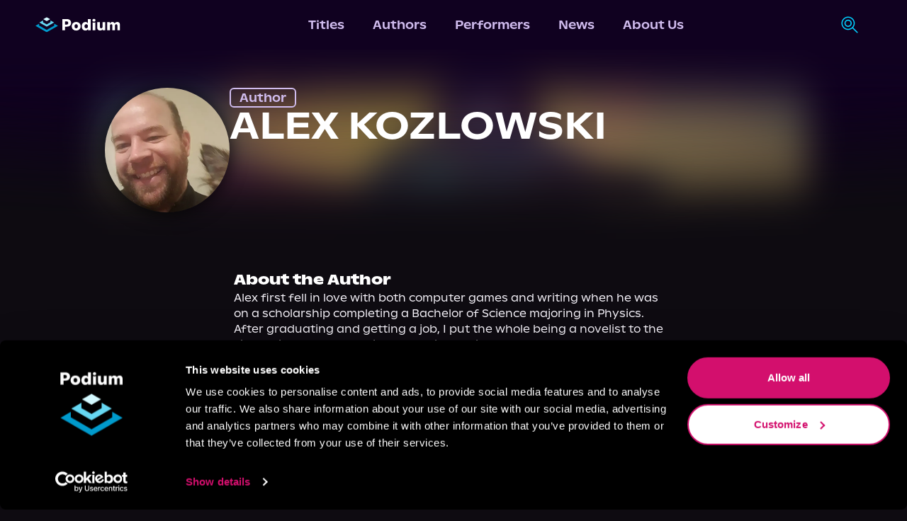

--- FILE ---
content_type: text/css; charset=UTF-8
request_url: https://podiumentertainment.com/_next/static/css/bc7fec10b95873e4.css
body_size: 2055
content:
.styles_instagramPostsContainer__lHNhG{background-image:url(https://assets.podiumentertainment.com/medium/misc/bg-instagram-post.jpg);background-color:#110e31;background-position:50%}.styles_postsGrid__xJ9oE{scrollbar-width:none;-ms-overflow-style:none}.styles_postsGrid__xJ9oE::-webkit-scrollbar{width:0;height:0;display:none}.styles_rowLeftFaded__rRuaO{background:linear-gradient(90deg,rgba(0,0,0,.7) 10%,rgba(0,0,0,.5) 50%,rgba(0,0,0,.1))}.styles_rowRightFaded__7qNBb{background:linear-gradient(270deg,rgba(0,0,0,.7) 10%,rgba(0,0,0,.5) 50%,rgba(0,0,0,.1))}.styles_roundedBtn___TgYI{text-shadow:0 2px 2px var(--dark-pink)}.styles_textBtn__SKLD2{font-weight:700;font-size:16px}@media (max-width:1024px){.styles_textBtn__SKLD2{font-size:14px}}@media (max-width:896px){.styles_textBtn__SKLD2{font-size:12px}}.styles_searchIcon__pOX_l{width:24px;height:24px}.styles_navHamMenuWrapper__Cut7f{background-color:var(--medium-purple);width:100vw;position:absolute;top:70px;left:0;opacity:0;max-height:0;overflow:hidden;transition:max-height .6s ease-in-out,opacity .6s ease-in-out}.styles_navHamMenuWrapper__Cut7f.styles_open__cJAMp{z-index:10;opacity:1;max-height:100vh;transition:max-height .6s ease-in-out,opacity .6s ease-in-out}.styles_hamMenu__GIYiL{background:transparent;width:30px;height:30px;cursor:pointer;position:relative;padding:.1rem}.styles_hamMenu__GIYiL div{width:90%;height:3px;background-color:var(--light-purple);position:absolute;top:50%;left:50%;transform:translate(-50%,-50%);transition:all .6s ease}.styles_hamMenu__GIYiL div:first-child{top:25%;width:100%}.styles_hamMenu__GIYiL div:nth-child(2){left:30%;top:50%;width:60%;transition:all .6s ease}.styles_hamMenu__GIYiL div:last-child{left:40%;top:75%;width:80%;margin-bottom:0;transition:all .6s ease}.styles_hamOpen__1CFFp div:first-child{left:50%;top:50%;transform:translate(-50%,-50%) rotate(-315deg);transition:transform .6s}.styles_hamOpen__1CFFp div:nth-child(2){opacity:0;transition:opacity .6s}.styles_hamOpen__1CFFp div:last-child{left:50%;top:50%;width:30px;transform:translate(-50%,-50%) rotate(-225deg);transition:transform .6s}.styles_patternWrapper__3WFpC{background-image:var(--bg-image-url);background-position-y:56%}.styles_radialGradient__IbV_5{transform:translate(-50%,-50%)}@media screen and (max-width:768px){.styles_patternWrapper__3WFpC{background-size:200%;background-repeat:no-repeat;background-position-x:30%;background-position-y:40%}}.styles_eventContainer__Z4ysW{background-image:url(https://assets.podiumentertainment.com/medium/misc/bg-instagram-post.jpg);background-color:#110e31;background-position:50%}.styles_description__vsQqH{word-break:break-word}.styles_loadMoreButton__jw1tk button{background-color:var(--dark-blue);font-size:1rem!important;text-shadow:0 4px 4px rgba(0,0,0,.25)}@media (max-width:768px){.styles_loadMoreButton__jw1tk button{padding:.625rem 1.5rem!important}}.styles_roundedGridItemWrapper__pLuoH{width:188px}.styles_roundedItemImageWrapper__Z93OQ{height:188px}.styles_roundedItemShadow__bPXut{box-shadow:0 4px 4px 0 #00000040}.styles_nameWrapper__y__7J{word-break:break-word}@media (max-width:640px){.styles_roundedGridItemWrapper__pLuoH{width:98px}.styles_roundedItemImageWrapper__Z93OQ{height:98px}}.styles_gridItemWrapper__O2a9I{width:245px;height:245px}@media (max-width:900px){.styles_gridItemWrapper__O2a9I{width:165px;height:165px}}.styles_newsSectionBg__hoBh0{background:linear-gradient(0deg,#0e0b11,rgba(23,18,34,.4)),linear-gradient(180deg,rgba(23,18,34,.68),#171222),url(https://cdn.builder.io/api/v1/image/assets%2Fd18ddccf804e4ea8823e9313d4661fbc%2F2fb0290065b041a39c26440022498ebd) repeat}.styles_newsItemImage__AvKAF{box-shadow:0 4px 9px 0 #000}.styles_newTextWrapper__T3Chd{width:100%;height:100%}@media (max-width:568px){.styles_newsItemImage__AvKAF{box-shadow:0 4px 9px 0 rgba(0,0,0,.35)}}@media (max-width:640px){.styles_descriptionWrapper__QlqnL span{text-overflow:ellipsis;overflow:hidden;white-space:nowrap}}@media (min-width:1025px){.styles_rowTooltipWrapper__GVY6T{max-width:350px;outline:none;transition:.5s ease-in-out;display:flex;font-size:12px;line-height:13px;width:100%;height:auto;border-radius:10px;background:rgba(95,52,138,.81);box-shadow:0 4px 4px 0 rgba(0,0,0,.35);-webkit-backdrop-filter:blur(5.5px);backdrop-filter:blur(5.5px)}}@media (max-width:1024px){.styles_rowTooltipWrapper__GVY6T{display:none}}.styles_tooltWrapperDiv__tGuDx:focus{outline:none!important}.styles_tooltWrapperDiv__tGuDx:focus-within{outline:none!important}.styles_bgImageOverlay__Xrb5k{top:-20%;filter:blur(25px)}.styles_bgPattern__V7Jm4{background-image:url(https://cdn.builder.io/api/v1/image/assets%2Fd18ddccf804e4ea8823e9313d4661fbc%2Fddefe068b2154818a77a76e3bfbde1ad);background-repeat:repeat;background-position-y:57px}.styles_headshotContainer__NC38Q{box-shadow:0 4px 24px 0 rgba(0,0,0,.75)}.styles_talentName__Hotx9{word-break:break-word}.styles_h2Text__gyOD7{font-size:40px;line-height:51px}.styles_textSm500__hi7_M{font-weight:500;font-size:16px;letter-spacing:2%}.styles_textSm700__Ly8jb{font-weight:700;font-size:20px;letter-spacing:2%;color:var(--off-light-purple)}.styles_textMd500__iYpaB{font-weight:500;font-size:18px;letter-spacing:2%}.styles_seriesContainer__seJrr{width:-moz-fit-content;width:fit-content;min-height:50.18px;height:-moz-fit-content;height:fit-content}.styles_moreButtonForDescription__H4_pG{display:none}.styles_detailLabelValueHighlight__wspTr{color:var(--podium-purple-dark);font-weight:700;padding-top:1px;text-wrap:wrap}.styles_titlePageDetailsContainer__bURlj{display:flex;flex-direction:column;flex-basis:16rem;line-height:1.75rem;gap:2rem}.styles_descriptionHeader__LWEDI{font-weight:700;color:#fff;font-size:20px}.styles_styledLinkLabel__wI3nR{text-shadow:0 2px 0 #065f7b}@media (max-width:768px){.styles_h2Text__gyOD7{font-size:35px;line-height:36px}.styles_seriesContainer__seJrr{min-height:38px;justify-content:center}.styles_addButton__sOlc4{display:none}.styles_textSm500__hi7_M{font-size:14px!important}.styles_textSm700__Ly8jb{line-height:30px;text-align:center}.styles_textMd500__iYpaB{font-size:15px!important}}